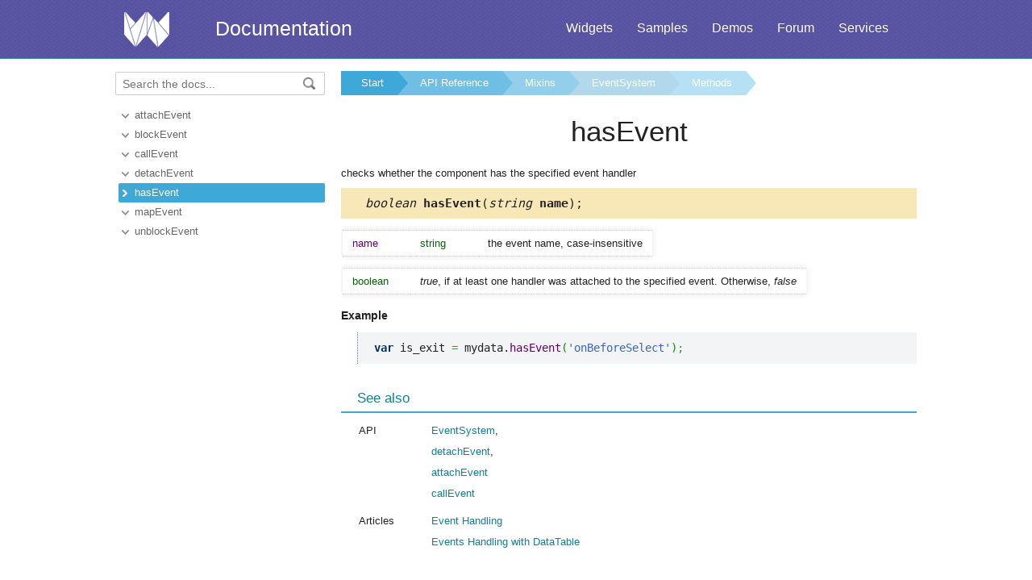

--- FILE ---
content_type: text/html
request_url: https://docs.webix.com/api__eventsystem_hasevent.html
body_size: 2609
content:
<!doctype html>
<html>
	<head>
		<link rel="stylesheet" type="text/css" href="assets/docs.css?v=1769173558">
		<link rel="stylesheet" type="text/css" href="assets/theme.css?v=1769173558">
		<link rel="search" type="application/opensearchdescription+xml" title="Webix Docs" href="assets/opensearch.xml">
		<meta http-equiv="Content-Type" content="text/html; charset=utf-8">
		<meta name="viewport" content="initial-scale = 1.0" />
		<meta name="description" content="Webix Documentation: Methods of EventSystem. This page contains hasEvent documentation to help in learning the library." />
		<link href="./assets/favicon.ico" rel="shortcut icon" />
		<link rel="canonical" href="https://docs.webix.com/api__eventsystem_hasevent.html" />
		<link rel="alternate" hreflang="en" href="https://docs.webix.com/api__eventsystem_hasevent.html" />
		<link rel="alternate" hreflang="ru" href="https://ru.docs.webix.com/api__eventsystem_hasevent.html" />
		<link rel="alternate" hreflang="x-default" href="https://docs.webix.com/api__eventsystem_hasevent.html"  />
		<!--[if lte IE 9]>
			<link rel="stylesheet" type="text/css" href="assets/ie.css" />
		<![endif]-->
		<!-- stub -->
		<title>hasEvent of EventSystem, Methods Webix Docs</title>
	</head>
<body class="page_">
	<!-- Google Tag Manager --><script>(function(w,d,s,l,i){w[l]=w[l]||[];w[l].push({'gtm.start':new Date().getTime(),event:'gtm.js'});var f=d.getElementsByTagName(s)[0],j=d.createElement(s),dl=l!='dataLayer'?'&l='+l:'';j.async=true;j.src='https://www.googletagmanager.com/gtm.js?id='+i+dl;f.parentNode.insertBefore(j,f);})(window,document,'script','dataLayer','GTM-NWFJLQ7');</script><!-- End Google Tag Manager -->
	<a name="top"></a>

	<div class='headerBox'>
	<div class="header">
		<div class='content'>
			<a href='https://webix.com' class='top_logo'></a>
			<div class='top_menu'>
				<a href="https://webix.com/widgets/?utm_source=docs.webix.com">Widgets</a>
				<a href="https://snippet.webix.com/gallery/core">Samples</a>
				<a href="https://webix.com/demos/?utm_source=docs.webix.com">Demos</a>
				<a href="https://forum.webix.com">Forum</a>
				<a href="https://webix.com/services/">Services</a>
			</div>
			<span><a href='https://docs.webix.com' style="color:white">Documentation</a></span>
		</div>
	</div>
	</div>

	<div class="body">
		<div class="content">
		<div class="navigation">
			<div id="doc_navigation">
			<div class="search">
				<form method="get" action="search.php">
					<input type="text" accesskey="f" name="query" placeholder="Search the docs..." value="" autocomplete="off">
						<button type="submit"><img src="assets/common/search_icon.png"/></button>
				</form>
			</div>
			<ul><li class=""><a href="api__eventsystem_attachevent.html">attachEvent</a></li><li class=""><a href="api__eventsystem_blockevent.html">blockEvent</a></li><li class=""><a href="api__eventsystem_callevent.html">callEvent</a></li><li class=""><a href="api__eventsystem_detachevent.html">detachEvent</a></li><li class=" current"><a href="api__eventsystem_hasevent.html">hasEvent</a></li><li class=""><a href="api__eventsystem_mapevent.html">mapEvent</a></li><li class=""><a href="api__eventsystem_unblockevent.html">unblockEvent</a></li></ul>
			</div>
		</div>

		<div class='doc' id='doc_content'>
			
			
			<div class='breadcrumb'><a class="n1" href="./">Start</a><a class="n2" href="api__toc__ui.html">API Reference</a><a class="n3" href="api__toc__ui_mixins.html">Mixins</a><a class="n4" href="api__refs__eventsystem.html">EventSystem</a><a class="n5" href="api__refs__eventsystem_methods.html">Methods</a></div>
<h1>hasEvent</h1>
<!-- Content Area -->


<p>checks whether the component has the specified event handler</p>



<div class='signature'><em>boolean</em> <b>hasEvent</b>(<em>string</em><b> name</b>);</div>




<table cellspacing='0' class='apitable t3col'><tr class=''><td class='pname'> name</div><td class='ptype'>string</td><td>the event name, case-insensitive</td></tr></table>

<table cellspacing='0' class='apitable'><td class='ptype'>boolean</td><td><i>true</i>, if at least one handler was attached to the specified event. Otherwise, <i>false</i></td></tr></table>


<h4>Example</h4><p><pre><code><pre class="js"><span class="kw2">var</span> is_exit <span class="sy0">=</span> mydata.<span class="me1">hasEvent</span><span class="br0">&#40;</span><span class="st0">'onBeforeSelect'</span><span class="br0">&#41;</span><span class="sy0">;</span></pre></code></pre>
</p>











<div class='h2'>See also</div><div class='apitable'><li><div class='alsogroup'>API</div><div><ul><li><a class="link-" href="api__refs__eventsystem.html">EventSystem</a>,</li>
<li><a class="link-" href="api__eventsystem_detachevent.html">detachEvent</a>,</li>
<li><a class="link-" href="api__eventsystem_attachevent.html">attachEvent</a></li>
<li><a class="link-" href="api__eventsystem_callevent.html">callEvent</a></li></ul></div></li><li><div class='alsogroup'>Articles</div><div><ul><li><a class="link-" href="desktop__event_handling.html">Event Handling</a></li>
<li><a class="link-" href="datatable__events_handling.html">Events Handling with DataTable</a></li></ul></div></li></div>


<!-- Content Area End -->
			<a href='#top' class='top_link'>Back to top</a>
			
			
		</div>
		</div>
	</div>
	<div class="footer">
		<div class='content'>
			<ul class='column'>
	<li class='group'>Components</li>
<li><a href='desktop__accordion.html'>Accordion</a></li>
<li><a href='desktop__calendar.html'>Calendar</a></li>
<li><a href='desktop__carousel.html'>Carousel</a></li>
<li><a href='desktop__chart.html'>Chart</a></li>
<li><a href='desktop__controls.html'>Controls</a></li>
<li><a href='desktop__comments.html'>Comments</a></li>
<li><a href='datatable__index.html'>DataTable</a></li>

</ul>

<ul class='column'>
	<li class='group'>&nbsp;</li>
<li><a href='desktop__dataview.html'>DataView</a></li>
<li><a href='desktop__filter.html'>Filter</a></li>
<li><a href='desktop__form.html'>Form</a></li>
<li><a href='desktop__layout.html'>Layout</a></li>
<li><a href='desktop__list.html'>List</a></li>
<li><a href='desktop__menu.html'>Menu</a></li>
<li><a href='desktop__tabview.html'>Tabview</a></li>
</ul>

<ul class='column'>
	<li class='group'>&nbsp;</li>
<li><a href='desktop__timeline.html'>Timeline</a></li>
<li><a href='desktop__toolbar.html'>Toolbar</a></li>
<li><a href='datatree__index.html'>Tree</a></li>
<li><a href='desktop__treetable.html'>TreeTable</a></li>
<li><a href='desktop__unitlist.html'>UnitList</a></li>
<li><a href='desktop__uploader.html'>Uploader</a></li>
<li><a href='desktop__window.html'>Window</a></li>
</ul>

<ul class='column'>
	<li class='group'>Complex Widgets</li>
<li><a href='desktop__pivot_jet.html'>Pivot</a></li>
<li><a href='desktop__kanban_board.html'>Kanban Board</a></li>
<li><a href='desktop__query.html'>Query</a></li>
<li><a href='desktop__filemanager.html'>File Manager</a></li>
<li><a href='desktop__docmanager.html'>Document Manager</a></li>
<li><a href='desktop__spreadsheet.html'>SpreadSheet</a></li>
<li><a href='desktop__desktop.html'>Desktop</a></li>
</ul>

<ul class='column'>
	<li class='group'>&nbsp;</li>
<li><a href='desktop__usermanager.html'>User Manager</a></li>
<li><a href='desktop__chat.html'>Chat</a></li>
<li><a href='desktop__desktop_scheduler.html'>Scheduler</a></li>
<li><a href='desktop__gantt.html'>Gantt</a></li>
<li><a href='desktop__report.html'>Report Manager</a></li>
<li><a href='desktop__diagram.html'>Diagram</a></li>
<li><a href='diagram__editor.html'>Diagram Editor</a></li>
<li><a href='desktop__todo.html'>ToDo</a></li>
</ul>


<ul class='column'>
	<li class='group'>Resources</li>
	<li><a href='https://snippet.webix.com/'>Snippet Editor</a></li>
    <li><a href='https://designer.webix.com/'>UI Designer</a></li>
	<li><a href='https://webix.com/skin-builder/'>Skin Builder</a></li>
    <li><a href='https://webix.com/form-builder/'>Form Builder</a></li>
	<li><a href='https://webix.com/tutorials/'>Tutorials</a></li>
    <li><a href='https://webix.com/blog/'>Blog</a></li>
    <li><a href='https://webix.com/clients/'>Client Area</a></li>
</ul>


<div class="right-part-footer">
    <ul class="soc-links-footer">
        <li><a href="http://www.facebook.com/webixui" target="_blank" title="Facebook" class="facebook-link"></a></li>
        <li><a href="https://twitter.com/intent/follow?screen_name=WebixUI" target="_blank" title="Twitter" class="twitter-link"></a></li>
        <li><a href="https://www.linkedin.com/showcase/10607867/" target="_blank" title="linkedIn" class="linked-in-link"></a></li>
        <li><a href="https://www.instagram.com/webixui/" target="_blank" title="instagram" class="instagram-link"></a></li>
        <li><a href="https://webix-ui.medium.com/" target="_blank" title="medium" class="medium-link"></a></li>
    </ul>

    <div class="copy-rights">
        <a href="https://webix.com" title="" class="footer-logo">Webix</a>
        <span>
            © XB Software Ltd<br>
            2013-2026
        </span>
    </div>

</div>

		</div>
	</div>
	<script src="assets/autocomplete.js" type="text/javascript" charset="utf-8"></script>
	<script type="text/javascript">
		AutoComplete_init("");
		Scroll_init();
	</script>
</body>
</html>